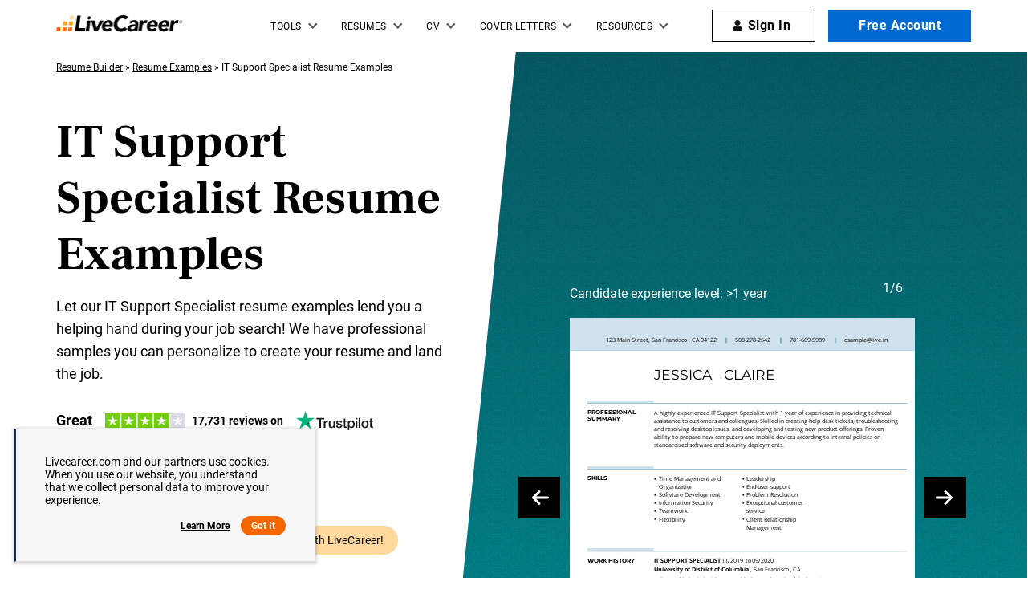

--- FILE ---
content_type: image/svg+xml
request_url: https://www.livecareer.com/lcapp/uploads/2023/11/it-support-specialist-1-year-template-small.svg
body_size: 43021
content:
<?xml version="1.0" encoding="UTF-8"?><!-- PDFTron PDFNet Generated! Version: 7.1.0.741 --><!--UserId:59de3501-bb27-434b-b3d8-80388a5234fc,DocId:142b76f9-bec9-424c-81420f1a2e569e49,SkinCD:MLM3,SDCL:#0C6BA1--><svg version="1.1" width="595px" height="608px" viewBox="0 0 595 608" style="background-color: #fff; background: #fff" xmlns="http://www.w3.org/2000/svg" xmlns:xlink="http://www.w3.org/1999/xlink" xmlns:cs="svg" xml:space="preserve"><style type="text/css">@font-face{font-family:'OpenSans Bold'; src:url([data-uri]) format("opentype");font-display:swap;font-display:swap}@font-face{font-family:'Montserrat Bold'; src:url([data-uri]) format("opentype");font-display:swap;font-display:swap}@font-face{font-family:'OpenSans Regular'; src:url([data-uri]) format("opentype");font-display:swap;font-display:swap}@font-face{font-family:'Montserrat Regular'; src:url([data-uri]) format("opentype");font-display:swap;font-display:swap}@font-face{font-family:'TimesNewRomanPSMT'; src:url([data-uri]) format("opentype");font-display:swap;font-display:swap}.ps03{fill-opacity:0.2;stroke-opacity:0.2;fill:#0C6BA0}.ps04{fill:#000000}.ps06{fill:#010202}.ps05{fill:#0C6BA0}.ps02{fill:#0C6BA0}.ps01{fill:#FFFFFF}.ps00{fill:none}.ps23{letter-spacing:0;word-spacing:0;font-family:'Montserrat Bold';font-size:10px}.ps22{letter-spacing:0;word-spacing:0;font-family:'Montserrat Regular';font-size:24px}.ps21{letter-spacing:0;word-spacing:0;font-family:'OpenSans Bold';font-size:10px}.ps20{letter-spacing:0;word-spacing:0;font-family:'OpenSans Regular';font-size:10px}.ps24{letter-spacing:0;word-spacing:0;font-family:'TimesNewRomanPSMT';font-size:6px}</style><clipPath id="clp1"><rect width="612" height="792" /></clipPath><g clip-path="url(#clp1)" transform="matrix(1 0 0 -1 0 792)"><g><g transform="matrix(1.342 0 0 1.342 0 0)"><clipPath id="clp2"><rect width="459" height="590.1" /></clipPath><g clip-path="url(#clp2)"><g><g transform="matrix(0.745 0 0 -0.745 0 590.142)"><g><clipPath id="clp3"><path d="M0 0 L616.11 0 L616.11 791.95 L0 791.95 Z" /></clipPath><g clip-path="url(#clp3)"><g class="ps00"><path d="M0 0 L616.11 0 L616.11 791.95 L0 791.95 Z" class="ps01" /></g><g class="ps00"><clipPath id="clp4"><path d="M0 55.998 L612 55.998 L612 57 L0 57 Z" /></clipPath><g clip-path="url(#clp4)"><g class="ps00"><path d="M0 55.998 L612 55.998 L612 57 L0 57 Z" class="ps02" /></g></g></g></g></g><g><clipPath id="clp5"><path d="M0 0 L612 0 L612 55.998 L0 55.998 Z" /></clipPath><g clip-path="url(#clp5)"><g class="ps00"><path d="M0 0 L612 0 L612 55.998 L0 55.998 Z" class="ps03" /></g></g></g><g><clipPath id="clp6"><path d="M0 0 L616.11 0 L616.11 791.95 L0 791.95 Z" /></clipPath><g clip-path="url(#clp6)"><g class="ps00"><clipPath id="clp7"><path d="M57 25 L143 25 L143 48.999 L57 48.999 Z" /></clipPath><g clip-path="url(#clp7)"><g class="ps00"><text transform="matrix(1 0 0 1 62.812 41.5)"><tspan class="ps04 ps20" xml:space="preserve">123 Main Street</tspan></text></g></g></g><g class="ps00"><clipPath id="clp8"><path d="M131 25 L146 25 L146 48.999 L131 48.999 Z" /></clipPath><g clip-path="url(#clp8)"><g class="ps00"><text transform="matrix(1 0 0 1 136.3 41.5)"><tspan class="ps04 ps20" xml:space="preserve">, </tspan></text></g></g></g><g class="ps00"><clipPath id="clp9"><path d="M136 25 L212 25 L212 48.999 L136 48.999 Z" /></clipPath><g clip-path="url(#clp9)"><g class="ps00"><text transform="matrix(1 0 0 1 141.487 41.5)"><tspan class="ps04 ps20" xml:space="preserve">San Francisco</tspan></text></g></g></g><g class="ps00"><clipPath id="clp10"><path d="M200 25 L215 25 L215 48.999 L200 48.999 Z" /></clipPath><g clip-path="url(#clp10)"><g class="ps00"><text transform="matrix(1 0 0 1 205.100 41.5)"><tspan class="ps04 ps20" xml:space="preserve">, </tspan></text></g></g></g><g class="ps00"><clipPath id="clp11"><path d="M205 25 L229 25 L229 48.999 L205 48.999 Z" /></clipPath><g clip-path="url(#clp11)"><g class="ps00"><text transform="matrix(1 0 0 1 210.287 41.5)"><tspan class="ps04 ps20" xml:space="preserve">CA</tspan></text></g></g></g><g class="ps00"><clipPath id="clp12"><path d="M220 25 L261 25 L261 48.999 L220 48.999 Z" /></clipPath><g clip-path="url(#clp12)"><g class="ps00"><text transform="matrix(1 0 0 1 225.512 41.5)"><tspan class="ps04 ps20" xml:space="preserve">94122</tspan></text></g></g></g><g class="ps00"><clipPath id="clp13"><path d="M261 25 L279 25 L279 48.999 L261 48.999 Z" /></clipPath><g clip-path="url(#clp13)"><g class="ps00"><text transform="matrix(1 0 0 1 266.674 41.5)"><tspan class="ps05 ps21">|</tspan></text></g></g></g><g class="ps00"><clipPath id="clp14"><path d="M279 25 L355 25 L355 48.999 L279 48.999 Z" /></clipPath><g clip-path="url(#clp14)"><g class="ps00"><text transform="matrix(1 0 0 1 284.787 41.5)"><tspan class="ps04 ps20" xml:space="preserve">508-278-2542</tspan></text></g></g></g><g class="ps00"><clipPath id="clp15"><path d="M355 25 L373 25 L373 48.999 L355 48.999 Z" /></clipPath><g clip-path="url(#clp15)"><g class="ps00"><text transform="matrix(1 0 0 1 360.937 41.5)"><tspan class="ps05 ps21">|</tspan></text></g></g></g><g class="ps00"><clipPath id="clp16"><path d="M374 25 L449 25 L449 48.999 L374 48.999 Z" /></clipPath><g clip-path="url(#clp16)"><g class="ps00"><text transform="matrix(1 0 0 1 379.049 41.5)"><tspan class="ps04 ps20" xml:space="preserve">781-669-5989</tspan></text></g></g></g><g class="ps00"><clipPath id="clp17"><path d="M450 25 L467 25 L467 48.999 L450 48.999 Z" /></clipPath><g clip-path="url(#clp17)"><g class="ps00"><text transform="matrix(1 0 0 1 455.200 41.5)"><tspan class="ps05 ps21">|</tspan></text></g></g></g><g class="ps00"><clipPath id="clp18"><path d="M468 25 L556 25 L556 48.999 L468 48.999 Z" /></clipPath><g clip-path="url(#clp18)"><g class="ps00"><text transform="matrix(1 0 0 1 473.312 41.5)"><tspan class="ps04 ps20" xml:space="preserve">dsample@live.in</tspan></text></g></g></g><g class="ps00"><clipPath id="clp19"><path d="M139 76.001 L264 76.001 L264 118 L139 118 Z" /></clipPath><g clip-path="url(#clp19)"><g class="ps00"><text transform="matrix(1 0 0 1 145 107)"><tspan class="ps04 ps22" xml:space="preserve">JESSICA</tspan></text></g></g></g><g class="ps00"><clipPath id="clp20"><path d="M261 76.001 L374 76.001 L374 118 L261 118 Z" /></clipPath><g clip-path="url(#clp20)"><g class="ps00"><text transform="matrix(1 0 0 1 266.174 107)"><tspan class="ps04 ps22" xml:space="preserve">CLAIRE</tspan></text></g></g></g><g class="ps00"><clipPath id="clp21"><path d="M30.002 147 L582 147 L582 148 L30.002 148 Z" /></clipPath><g clip-path="url(#clp21)"><g class="ps00"><path d="M30.002 147 L582 147 L582 148 L30.002 148 Z" class="ps02" /></g></g></g><g class="ps00"><clipPath id="clp22"><path d="M140 151 L567 151 L567 175 L140 175 Z" /></clipPath><g clip-path="url(#clp22)"><g class="ps00"><text transform="matrix(1 0 0 1 145 167.5)"><tspan class="ps06 ps20" xml:space="preserve">A highly experienced IT Support Specialist with 1 year of experience in providing technical</tspan></text></g></g></g><g class="ps00"><clipPath id="clp23"><path d="M140 165 L582 165 L582 189 L140 189 Z" /></clipPath><g clip-path="url(#clp23)"><g class="ps00"><text transform="matrix(1 0 0 1 145 181.5)"><tspan class="ps06 ps20" xml:space="preserve">assistance to customers and colleagues. Skilled in creating help desk tickets, troubleshooting</tspan></text></g></g></g><g class="ps00"><clipPath id="clp24"><path d="M140 179 L560 179 L560 203 L140 203 Z" /></clipPath><g clip-path="url(#clp24)"><g class="ps00"><text transform="matrix(1 0 0 1 145 195.5)"><tspan class="ps06 ps20" xml:space="preserve">and resolving desktop issues, and developing and testing new product offerings. Proven</tspan></text></g></g></g><g class="ps00"><clipPath id="clp25"><path d="M140 193 L550 193 L550 217 L140 217 Z" /></clipPath><g clip-path="url(#clp25)"><g class="ps00"><text transform="matrix(1 0 0 1 145 209.5)"><tspan class="ps06 ps20" xml:space="preserve">ability to prepare new computers and mobile devices according to internal policies on</tspan></text></g></g></g><g class="ps00"><clipPath id="clp26"><path d="M140 207 L381 207 L381 231 L140 231 Z" /></clipPath><g clip-path="url(#clp26)"><g class="ps00"><text transform="matrix(1 0 0 1 145 223.5)"><tspan class="ps06 ps20" xml:space="preserve">standardized software and security deployments.</tspan></text></g></g></g></g></g><g><clipPath id="clp27"><path d="M30.002 142 L145 142 L145 147 L30.002 147 Z" /></clipPath><g clip-path="url(#clp27)"><g class="ps00"><path d="M30.002 142 L145 142 L145 147 L30.002 147 Z" class="ps03" /></g></g></g><g><clipPath id="clp28"><path d="M0 0 L616.11 0 L616.11 791.95 L0 791.95 Z" /></clipPath><g clip-path="url(#clp28)"><g class="ps00"><clipPath id="clp29"><path d="M25 150 L119 150 L119 173 L25 173 Z" /></clipPath><g clip-path="url(#clp29)"><g class="ps00"><text transform="matrix(1 0 0 1 30 166.5)"><tspan class="ps04 ps23" xml:space="preserve">PROFESSIONAL</tspan></text></g></g></g><g class="ps00"><clipPath id="clp30"><path d="M25 161 L91.999 161 L91.999 184 L25 184 Z" /></clipPath><g clip-path="url(#clp30)"><g class="ps00"><text transform="matrix(1 0 0 1 30 177.5)"><tspan class="ps04 ps23" xml:space="preserve">SUMMARY</tspan></text></g></g></g><g class="ps00"><clipPath id="clp31"><path d="M30.002 261 L582 261 L582 262 L30.002 262 Z" /></clipPath><g clip-path="url(#clp31)"><g class="ps00"><path d="M30.002 261 L582 261 L582 262 L30.002 262 Z" class="ps02" /></g></g></g></g></g><g><clipPath id="clp32"><path d="M30.002 256 L145 256 L145 261 L30.002 261 Z" /></clipPath><g clip-path="url(#clp32)"><g class="ps00"><path d="M30.002 256 L145 256 L145 261 L30.002 261 Z" class="ps03" /></g></g></g><g><clipPath id="clp33"><path d="M0 0 L616.11 0 L616.11 791.95 L0 791.95 Z" /></clipPath><g clip-path="url(#clp33)"><g class="ps00"><clipPath id="clp34"><path d="M25 264 L72.001 264 L72.001 287 L25 287 Z" /></clipPath><g clip-path="url(#clp34)"><g class="ps00"><text transform="matrix(1 0 0 1 30 280.5)"><tspan class="ps04 ps23" xml:space="preserve">SKILLS</tspan></text></g></g></g><g class="ps00"><clipPath id="clp35"><path d="M148 265 L267 265 L267 289 L148 289 Z" /></clipPath><g clip-path="url(#clp35)"><g class="ps00"><text transform="matrix(1 0 0 1 153 281.5)"><tspan class="ps06 ps20" xml:space="preserve">Time Management and</tspan></text></g></g></g><g class="ps00"><clipPath id="clp36"><path d="M148 279 L219 279 L219 303 L148 303 Z" /></clipPath><g clip-path="url(#clp36)"><g class="ps00"><text transform="matrix(1 0 0 1 153 295.5)"><tspan class="ps06 ps20" xml:space="preserve">Organization</tspan></text></g></g></g><g class="ps00"><clipPath id="clp37"><path d="M141 268 L156 268 L156 286 L141 286 Z" /></clipPath><g clip-path="url(#clp37)"><g class="ps00"><text transform="matrix(1 0 0 1 146 279.5)"><tspan class="ps06 ps24">●</tspan></text></g></g></g><g class="ps00"><clipPath id="clp38"><path d="M148 293 L266 293 L266 317 L148 317 Z" /></clipPath><g clip-path="url(#clp38)"><g class="ps00"><text transform="matrix(1 0 0 1 153 309.5)"><tspan class="ps06 ps20" xml:space="preserve">Software Development</tspan></text></g></g></g><g class="ps00"><clipPath id="clp39"><path d="M141 296 L156 296 L156 314 L141 314 Z" /></clipPath><g clip-path="url(#clp39)"><g class="ps00"><text transform="matrix(1 0 0 1 146 307.5)"><tspan class="ps06 ps24">●</tspan></text></g></g></g><g class="ps00"><clipPath id="clp40"><path d="M148 307 L255 307 L255 331 L148 331 Z" /></clipPath><g clip-path="url(#clp40)"><g class="ps00"><text transform="matrix(1 0 0 1 153 323.5)"><tspan class="ps06 ps20" xml:space="preserve">Information Security</tspan></text></g></g></g><g class="ps00"><clipPath id="clp41"><path d="M141 310 L156 310 L156 328 L141 328 Z" /></clipPath><g clip-path="url(#clp41)"><g class="ps00"><text transform="matrix(1 0 0 1 146 321.5)"><tspan class="ps06 ps24">●</tspan></text></g></g></g><g class="ps00"><clipPath id="clp42"><path d="M148 321 L209 321 L209 345 L148 345 Z" /></clipPath><g clip-path="url(#clp42)"><g class="ps00"><text transform="matrix(1 0 0 1 153 337.5)"><tspan class="ps06 ps20" xml:space="preserve">Teamwork</tspan></text></g></g></g><g class="ps00"><clipPath id="clp43"><path d="M141 324 L156 324 L156 342 L141 342 Z" /></clipPath><g clip-path="url(#clp43)"><g class="ps00"><text transform="matrix(1 0 0 1 146 335.5)"><tspan class="ps06 ps24">●</tspan></text></g></g></g><g class="ps00"><clipPath id="clp44"><path d="M148 335 L203 335 L203 359 L148 359 Z" /></clipPath><g clip-path="url(#clp44)"><g class="ps00"><text transform="matrix(1 0 0 1 153 351.5)"><tspan class="ps06 ps20" xml:space="preserve">Flexibility</tspan></text></g></g></g><g class="ps00"><clipPath id="clp45"><path d="M141 338 L156 338 L156 356 L141 356 Z" /></clipPath><g clip-path="url(#clp45)"><g class="ps00"><text transform="matrix(1 0 0 1 146 349.5)"><tspan class="ps06 ps24">●</tspan></text></g></g></g><g class="ps00"><clipPath id="clp46"><path d="M300 265 L363 265 L363 289 L300 289 Z" /></clipPath><g clip-path="url(#clp46)"><g class="ps00"><text transform="matrix(1 0 0 1 305 281.5)"><tspan class="ps06 ps20" xml:space="preserve">Leadership</tspan></text></g></g></g><g class="ps00"><clipPath id="clp47"><path d="M293 268 L308 268 L308 286 L293 286 Z" /></clipPath><g clip-path="url(#clp47)"><g class="ps00"><text transform="matrix(1 0 0 1 298 279.5)"><tspan class="ps06 ps24">●</tspan></text></g></g></g><g class="ps00"><clipPath id="clp48"><path d="M300 279 L393 279 L393 303 L300 303 Z" /></clipPath><g clip-path="url(#clp48)"><g class="ps00"><text transform="matrix(1 0 0 1 305 295.5)"><tspan class="ps06 ps20" xml:space="preserve">End-user support</tspan></text></g></g></g><g class="ps00"><clipPath id="clp49"><path d="M293 282 L308 282 L308 300 L293 300 Z" /></clipPath><g clip-path="url(#clp49)"><g class="ps00"><text transform="matrix(1 0 0 1 298 293.5)"><tspan class="ps06 ps24">●</tspan></text></g></g></g><g class="ps00"><clipPath id="clp50"><path d="M300 293 L403 293 L403 317 L300 317 Z" /></clipPath><g clip-path="url(#clp50)"><g class="ps00"><text transform="matrix(1 0 0 1 305 309.5)"><tspan class="ps06 ps20" xml:space="preserve">Problem Resolution</tspan></text></g></g></g><g class="ps00"><clipPath id="clp51"><path d="M293 296 L308 296 L308 314 L293 314 Z" /></clipPath><g clip-path="url(#clp51)"><g class="ps00"><text transform="matrix(1 0 0 1 298 307.5)"><tspan class="ps06 ps24">●</tspan></text></g></g></g><g class="ps00"><clipPath id="clp52"><path d="M300 307 L412 307 L412 331 L300 331 Z" /></clipPath><g clip-path="url(#clp52)"><g class="ps00"><text transform="matrix(1 0 0 1 305 323.5)"><tspan class="ps06 ps20" xml:space="preserve">Exceptional customer</tspan></text></g></g></g><g class="ps00"><clipPath id="clp53"><path d="M300 321 L344 321 L344 345 L300 345 Z" /></clipPath><g clip-path="url(#clp53)"><g class="ps00"><text transform="matrix(1 0 0 1 305 337.5)"><tspan class="ps06 ps20" xml:space="preserve">service</tspan></text></g></g></g><g class="ps00"><clipPath id="clp54"><path d="M293 310 L308 310 L308 328 L293 328 Z" /></clipPath><g clip-path="url(#clp54)"><g class="ps00"><text transform="matrix(1 0 0 1 298 321.5)"><tspan class="ps06 ps24">●</tspan></text></g></g></g><g class="ps00"><clipPath id="clp55"><path d="M300 335 L398 335 L398 359 L300 359 Z" /></clipPath><g clip-path="url(#clp55)"><g class="ps00"><text transform="matrix(1 0 0 1 305 351.5)"><tspan class="ps06 ps20" xml:space="preserve">Client Relationship</tspan></text></g></g></g><g class="ps00"><clipPath id="clp56"><path d="M300 349 L373 349 L373 373 L300 373 Z" /></clipPath><g clip-path="url(#clp56)"><g class="ps00"><text transform="matrix(1 0 0 1 305 365.5)"><tspan class="ps06 ps20" xml:space="preserve">Management</tspan></text></g></g></g><g class="ps00"><clipPath id="clp57"><path d="M293 338 L308 338 L308 356 L293 356 Z" /></clipPath><g clip-path="url(#clp57)"><g class="ps00"><text transform="matrix(1 0 0 1 298 349.5)"><tspan class="ps06 ps24">●</tspan></text></g></g></g><g class="ps00"><clipPath id="clp58"><path d="M30.002 403 L582 403 L582 761.95 L30.002 761.95 Z" /></clipPath><g clip-path="url(#clp58)"><g class="ps00"><clipPath id="clp59"><path d="M30.002 403 L582 403 L582 404 L30.002 404 Z" /></clipPath><g clip-path="url(#clp59)"><g class="ps00"><path d="M30.002 403 L582 403 L582 404 L30.002 404 Z" class="ps02" /></g></g></g></g></g><g class="ps00"><clipPath id="clp60"><path d="M140 407 L266 407 L266 431 L140 431 Z" /></clipPath><g clip-path="url(#clp60)"><g class="ps00"><text transform="matrix(1 0 0 1 145 423.5)"><tspan class="ps06 ps21" xml:space="preserve">IT SUPPORT SPECIALIST</tspan></text></g></g></g><g class="ps00"><clipPath id="clp61"><path d="M257 407 L307 407 L307 431 L257 431 Z" /></clipPath><g clip-path="url(#clp61)"><g class="ps00"><text transform="matrix(1 0 0 1 262.112 423.5)"><tspan class="ps06 ps20" xml:space="preserve">11/2019</tspan></text></g></g></g><g class="ps00"><clipPath id="clp62"><path d="M295 407 L319 407 L319 431 L295 431 Z" /></clipPath><g clip-path="url(#clp62)"><g class="ps00"><text transform="matrix(1 0 0 1 300.049 423.5)"><tspan xml:space="preserve" class="ps06 ps20"> to </tspan></text></g></g></g><g class="ps00"><clipPath id="clp63"><path d="M309 407 L359 407 L359 431 L309 431 Z" /></clipPath><g clip-path="url(#clp63)"><g class="ps00"><text transform="matrix(1 0 0 1 314.825 423.5)"><tspan class="ps06 ps20" xml:space="preserve">09/2020</tspan></text></g></g></g><g class="ps00"><clipPath id="clp64"><path d="M140 421 L318 421 L318 445 L140 445 Z" /></clipPath><g clip-path="url(#clp64)"><g class="ps00"><text transform="matrix(1 0 0 1 145 437.5)"><tspan class="ps06 ps21" xml:space="preserve">University of District of Columbia</tspan></text></g></g></g><g class="ps00"><clipPath id="clp65"><path d="M306 421 L321 421 L321 445 L306 445 Z" /></clipPath><g clip-path="url(#clp65)"><g class="ps00"><text transform="matrix(1 0 0 1 311.149 437.5)"><tspan class="ps06 ps20" xml:space="preserve">, </tspan></text></g></g></g><g class="ps00"><clipPath id="clp66"><path d="M311 421 L386 421 L386 445 L311 445 Z" /></clipPath><g clip-path="url(#clp66)"><g class="ps00"><text transform="matrix(1 0 0 1 316.337 437.5)"><tspan class="ps06 ps20" xml:space="preserve">San Francisco</tspan></text></g></g></g><g class="ps00"><clipPath id="clp67"><path d="M374 421 L390 421 L390 445 L374 445 Z" /></clipPath><g clip-path="url(#clp67)"><g class="ps00"><text transform="matrix(1 0 0 1 379.950 437.5)"><tspan class="ps06 ps20" xml:space="preserve">, </tspan></text></g></g></g><g class="ps00"><clipPath id="clp68"><path d="M380 421 L404 421 L404 445 L380 445 Z" /></clipPath><g clip-path="url(#clp68)"><g class="ps00"><text transform="matrix(1 0 0 1 385.137 437.5)"><tspan class="ps06 ps20" xml:space="preserve">CA</tspan></text></g></g></g><g class="ps00"><clipPath id="clp69"><path d="M140 525 L201 525 L201 549 L140 549 Z" /></clipPath><g clip-path="url(#clp69)"><g class="ps00"><text transform="matrix(1 0 0 1 145 541.5)"><tspan x="0,3.31" class="ps06 ps21" xml:space="preserve">IT INTERN</tspan></text></g></g></g><g class="ps00"><clipPath id="clp70"><path d="M191 525 L241 525 L241 549 L191 549 Z" /></clipPath><g clip-path="url(#clp70)"><g class="ps00"><text transform="matrix(1 0 0 1 196.850 541.5)"><tspan class="ps06 ps20" xml:space="preserve">05/2018</tspan></text></g></g></g><g class="ps00"><clipPath id="clp71"><path d="M229 525 L254 525 L254 549 L229 549 Z" /></clipPath><g clip-path="url(#clp71)"><g class="ps00"><text transform="matrix(1 0 0 1 234.787 541.5)"><tspan xml:space="preserve" class="ps06 ps20"> to </tspan></text></g></g></g><g class="ps00"><clipPath id="clp72"><path d="M244 525 L294 525 L294 549 L244 549 Z" /></clipPath><g clip-path="url(#clp72)"><g class="ps00"><text transform="matrix(1 0 0 1 249.562 541.5)"><tspan class="ps06 ps20" xml:space="preserve">08/2018</tspan></text></g></g></g><g class="ps00"><clipPath id="clp73"><path d="M140 539 L377 539 L377 563 L140 563 Z" /></clipPath><g clip-path="url(#clp73)"><g class="ps00"><text transform="matrix(1 0 0 1 145 555.5)"><tspan class="ps06 ps21" xml:space="preserve">University of District of Columbia Blackboard</tspan></text></g></g></g><g class="ps00"><clipPath id="clp74"><path d="M365 539 L380 539 L380 563 L365 563 Z" /></clipPath><g clip-path="url(#clp74)"><g class="ps00"><text transform="matrix(1 0 0 1 370.312 555.5)"><tspan class="ps06 ps20" xml:space="preserve">, </tspan></text></g></g></g><g class="ps00"><clipPath id="clp75"><path d="M370 539 L446 539 L446 563 L370 563 Z" /></clipPath><g clip-path="url(#clp75)"><g class="ps00"><text transform="matrix(1 0 0 1 375.5 555.5)"><tspan class="ps06 ps20" xml:space="preserve">San Francisco</tspan></text></g></g></g><g class="ps00"><clipPath id="clp76"><path d="M434 539 L449 539 L449 563 L434 563 Z" /></clipPath><g clip-path="url(#clp76)"><g class="ps00"><text transform="matrix(1 0 0 1 439.112 555.5)"><tspan class="ps06 ps20" xml:space="preserve">, </tspan></text></g></g></g><g class="ps00"><clipPath id="clp77"><path d="M439 539 L463 539 L463 563 L439 563 Z" /></clipPath><g clip-path="url(#clp77)"><g class="ps00"><text transform="matrix(1 0 0 1 444.299 555.5)"><tspan class="ps06 ps20" xml:space="preserve">CA</tspan></text></g></g></g><g class="ps00"><clipPath id="clp78"><path d="M140 643 L266 643 L266 667 L140 667 Z" /></clipPath><g clip-path="url(#clp78)"><g class="ps00"><text transform="matrix(1 0 0 1 145 659.5)"><tspan class="ps06 ps21" xml:space="preserve">IT SUPPORT SPECIALIST</tspan></text></g></g></g><g class="ps00"><clipPath id="clp79"><path d="M257 643 L307 643 L307 667 L257 667 Z" /></clipPath><g clip-path="url(#clp79)"><g class="ps00"><text transform="matrix(1 0 0 1 262.112 659.5)"><tspan class="ps06 ps20" xml:space="preserve">05/2017</tspan></text></g></g></g><g class="ps00"><clipPath id="clp80"><path d="M295 643 L319 643 L319 667 L295 667 Z" /></clipPath><g clip-path="url(#clp80)"><g class="ps00"><text transform="matrix(1 0 0 1 300.049 659.5)"><tspan xml:space="preserve" class="ps06 ps20"> to </tspan></text></g></g></g><g class="ps00"><clipPath id="clp81"><path d="M309 643 L359 643 L359 667 L309 667 Z" /></clipPath><g clip-path="url(#clp81)"><g class="ps00"><text transform="matrix(1 0 0 1 314.825 659.5)"><tspan class="ps06 ps20" xml:space="preserve">09/2017</tspan></text></g></g></g><g class="ps00"><clipPath id="clp82"><path d="M140 657 L309 657 L309 681 L140 681 Z" /></clipPath><g clip-path="url(#clp82)"><g class="ps00"><text transform="matrix(1 0 0 1 145 673.5)"><tspan class="ps06 ps21" xml:space="preserve">Dcps Columbia Heights Campus</tspan></text></g></g></g><g class="ps00"><clipPath id="clp83"><path d="M297 657 L312 657 L312 681 L297 681 Z" /></clipPath><g clip-path="url(#clp83)"><g class="ps00"><text transform="matrix(1 0 0 1 302.325 673.5)"><tspan class="ps06 ps20" xml:space="preserve">, </tspan></text></g></g></g><g class="ps00"><clipPath id="clp84"><path d="M302 657 L378 657 L378 681 L302 681 Z" /></clipPath><g clip-path="url(#clp84)"><g class="ps00"><text transform="matrix(1 0 0 1 307.512 673.5)"><tspan class="ps06 ps20" xml:space="preserve">San Francisco</tspan></text></g></g></g><g class="ps00"><clipPath id="clp85"><path d="M366 657 L381 657 L381 681 L366 681 Z" /></clipPath><g clip-path="url(#clp85)"><g class="ps00"><text transform="matrix(1 0 0 1 371.125 673.5)"><tspan class="ps06 ps20" xml:space="preserve">, </tspan></text></g></g></g><g class="ps00"><clipPath id="clp86"><path d="M371 657 L395 657 L395 681 L371 681 Z" /></clipPath><g clip-path="url(#clp86)"><g class="ps00"><text transform="matrix(1 0 0 1 376.312 673.5)"><tspan class="ps06 ps20" xml:space="preserve">CA</tspan></text></g></g></g></g></g><g><clipPath id="clp87"><path d="M30.002 398 L145 398 L145 403 L30.002 403 Z" /></clipPath><g clip-path="url(#clp87)"><g class="ps00"><path d="M30.002 398 L145 398 L145 403 L30.002 403 Z" class="ps03" /></g></g></g><g><clipPath id="clp88"><path d="M0 0 L616.11 0 L616.11 791.95 L0 791.95 Z" /></clipPath><g clip-path="url(#clp88)"><g class="ps00"><clipPath id="clp89"><path d="M25 406 L120 406 L120 429 L25 429 Z" /></clipPath><g clip-path="url(#clp89)"><g class="ps00"><text transform="matrix(1 0 0 1 30 422.5)"><tspan class="ps04 ps23" xml:space="preserve">WORK HISTORY</tspan></text></g></g></g><g class="ps00"><clipPath id="clp90"><path d="M148 440 L473 440 L473 464 L148 464 Z" /></clipPath><g clip-path="url(#clp90)"><g class="ps00"><text transform="matrix(1 0 0 1 153 456.5)"><tspan class="ps06 ps20" xml:space="preserve">Created help desk tickets, troubleshot and resolved desktop issues.</tspan></text></g></g></g><g class="ps00"><clipPath id="clp91"><path d="M141 443 L156 443 L156 461 L141 461 Z" /></clipPath><g clip-path="url(#clp91)"><g class="ps00"><text transform="matrix(1 0 0 1 146 454.5)"><tspan class="ps06 ps24">●</tspan></text></g></g></g><g class="ps00"><clipPath id="clp92"><path d="M148 454 L584 454 L584 478 L148 478 Z" /></clipPath><g clip-path="url(#clp92)"><g class="ps00"><text transform="matrix(1 0 0 1 153 470.5)"><tspan class="ps06 ps20" xml:space="preserve">Developed and tested new product offerings prior to release to assist development team in</tspan></text></g></g></g><g class="ps00"><clipPath id="clp93"><path d="M148 468 L243 468 L243 492 L148 492 Z" /></clipPath><g clip-path="url(#clp93)"><g class="ps00"><text transform="matrix(1 0 0 1 153 484.5)"><tspan class="ps06 ps20" xml:space="preserve">bug identification.</tspan></text></g></g></g><g class="ps00"><clipPath id="clp94"><path d="M141 457 L156 457 L156 475 L141 475 Z" /></clipPath><g clip-path="url(#clp94)"><g class="ps00"><text transform="matrix(1 0 0 1 146 468.5)"><tspan class="ps06 ps24">●</tspan></text></g></g></g><g class="ps00"><clipPath id="clp95"><path d="M148 482 L584 482 L584 506 L148 506 Z" /></clipPath><g clip-path="url(#clp95)"><g class="ps00"><text transform="matrix(1 0 0 1 153 498.5)"><tspan class="ps06 ps20" xml:space="preserve">Prepared new computers and mobile devices according to internal policies on standardized</tspan></text></g></g></g><g class="ps00"><clipPath id="clp96"><path d="M148 496 L326 496 L326 520 L148 520 Z" /></clipPath><g clip-path="url(#clp96)"><g class="ps00"><text transform="matrix(1 0 0 1 153 512.5)"><tspan class="ps06 ps20" xml:space="preserve">software and security deployments.</tspan></text></g></g></g><g class="ps00"><clipPath id="clp97"><path d="M141 485 L156 485 L156 503 L141 503 Z" /></clipPath><g clip-path="url(#clp97)"><g class="ps00"><text transform="matrix(1 0 0 1 146 496.5)"><tspan class="ps06 ps24">●</tspan></text></g></g></g><g class="ps00"><clipPath id="clp98"><path d="M148 558 L571 558 L571 582 L148 582 Z" /></clipPath><g clip-path="url(#clp98)"><g class="ps00"><text transform="matrix(1 0 0 1 153 574.5)"><tspan class="ps06 ps20" xml:space="preserve">Aided problem resolution measures and suggested patches and hardware, software and</tspan></text></g></g></g><g class="ps00"><clipPath id="clp99"><path d="M148 572 L335 572 L335 596 L148 596 Z" /></clipPath><g clip-path="url(#clp99)"><g class="ps00"><text transform="matrix(1 0 0 1 153 588.5)"><tspan class="ps06 ps20" xml:space="preserve">network troubleshooting alternatives.</tspan></text></g></g></g><g class="ps00"><clipPath id="clp100"><path d="M141 561 L156 561 L156 579 L141 579 Z" /></clipPath><g clip-path="url(#clp100)"><g class="ps00"><text transform="matrix(1 0 0 1 146 572.5)"><tspan class="ps06 ps24">●</tspan></text></g></g></g><g class="ps00"><clipPath id="clp101"><path d="M148 586 L550 586 L550 610 L148 610 Z" /></clipPath><g clip-path="url(#clp101)"><g class="ps00"><text transform="matrix(1 0 0 1 153 602.5)"><tspan class="ps06 ps20" xml:space="preserve">Assisted IT team members by crafting project research material for implementation.</tspan></text></g></g></g><g class="ps00"><clipPath id="clp102"><path d="M141 589 L156 589 L156 607 L141 607 Z" /></clipPath><g clip-path="url(#clp102)"><g class="ps00"><text transform="matrix(1 0 0 1 146 600.5)"><tspan class="ps06 ps24">●</tspan></text></g></g></g><g class="ps00"><clipPath id="clp103"><path d="M148 600 L568 600 L568 624 L148 624 Z" /></clipPath><g clip-path="url(#clp103)"><g class="ps00"><text transform="matrix(1 0 0 1 153 616.5)"><tspan class="ps06 ps20" xml:space="preserve">Collaborated to assist support protocol development and offered consultation based on</tspan></text></g></g></g><g class="ps00"><clipPath id="clp104"><path d="M148 614 L290 614 L290 638 L148 638 Z" /></clipPath><g clip-path="url(#clp104)"><g class="ps00"><text transform="matrix(1 0 0 1 153 630.5)"><tspan x="0,4.79" class="ps06 ps20" xml:space="preserve">cross-functional knowledge.</tspan></text></g></g></g><g class="ps00"><clipPath id="clp105"><path d="M141 603 L156 603 L156 621 L141 621 Z" /></clipPath><g clip-path="url(#clp105)"><g class="ps00"><text transform="matrix(1 0 0 1 146 614.5)"><tspan class="ps06 ps24">●</tspan></text></g></g></g><g class="ps00"><clipPath id="clp106"><path d="M148 676 L548 676 L548 700 L148 700 Z" /></clipPath><g clip-path="url(#clp106)"><g class="ps00"><text transform="matrix(1 0 0 1 153 692.5)"><tspan class="ps06 ps20" xml:space="preserve">Answered questions and provided information to customers about new software or</tspan></text></g></g></g><g class="ps00"><clipPath id="clp107"><path d="M148 690 L207 690 L207 714 L148 714 Z" /></clipPath><g clip-path="url(#clp107)"><g class="ps00"><text transform="matrix(1 0 0 1 153 706.5)"><tspan class="ps06 ps20" xml:space="preserve">hardware.</tspan></text></g></g></g><g class="ps00"><clipPath id="clp108"><path d="M141 679 L156 679 L156 697 L141 697 Z" /></clipPath><g clip-path="url(#clp108)"><g class="ps00"><text transform="matrix(1 0 0 1 146 690.5)"><tspan class="ps06 ps24">●</tspan></text></g></g></g><g class="ps00"><clipPath id="clp109"><path d="M148 704 L585 704 L585 728 L148 728 Z" /></clipPath><g clip-path="url(#clp109)"><g class="ps00"><text transform="matrix(1 0 0 1 153 720.5)"><tspan class="ps06 ps20" xml:space="preserve">Coordinated with telecommunications providers to discern and address third-party outages</tspan></text></g></g></g><g class="ps00"><clipPath id="clp110"><path d="M148 718 L255 718 L255 742 L148 742 Z" /></clipPath><g clip-path="url(#clp110)"><g class="ps00"><text transform="matrix(1 0 0 1 153 734.5)"><tspan class="ps06 ps20" xml:space="preserve">and related impacts.</tspan></text></g></g></g><g class="ps00"><clipPath id="clp111"><path d="M141 707 L156 707 L156 725 L141 725 Z" /></clipPath><g clip-path="url(#clp111)"><g class="ps00"><text transform="matrix(1 0 0 1 146 718.5)"><tspan class="ps06 ps24">●</tspan></text></g></g></g><g class="ps00"><clipPath id="clp112"><path d="M148 732 L542 732 L542 756 L148 756 Z" /></clipPath><g clip-path="url(#clp112)"><g class="ps00"><text transform="matrix(1 0 0 1 153 748.5)"><tspan class="ps06 ps20" xml:space="preserve">Determined hardware and network system issues using proactive troubleshooting</tspan></text></g></g></g><g class="ps00"><clipPath id="clp113"><path d="M141 735 L156 735 L156 753 L141 753 Z" /></clipPath><g clip-path="url(#clp113)"><g class="ps00"><text transform="matrix(1 0 0 1 146 746.5)"><tspan class="ps06 ps24">●</tspan></text></g></g></g></g></g></g></g></g></g></g></g></svg>